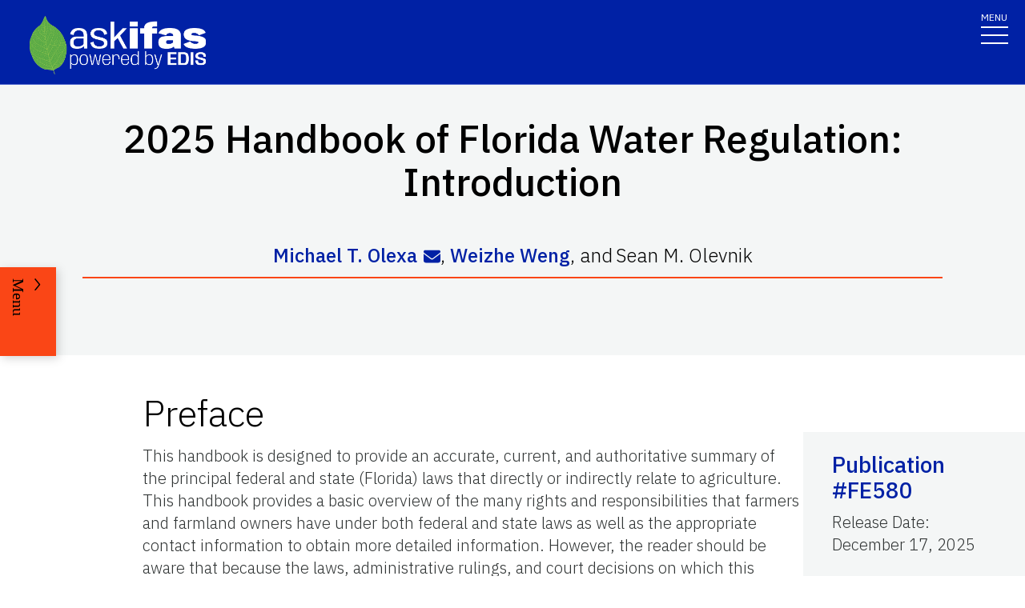

--- FILE ---
content_type: text/html; charset=utf-8
request_url: https://edis.ifas.ufl.edu/publication/FE580
body_size: 19580
content:
<!DOCTYPE html><html lang="en"><head prefix="dc: http://purl.org/dc/elements/1.1 dcterms: http://purl.org/dc/terms"><meta name="viewport" content="width=device-width"/><link rel="preload" as="image" imageSrcSet="/images/Ask_IFAS_Logo-white-2025/Ask_IFAS_Logo-white-2025-640.png 640w, /images/Ask_IFAS_Logo-white-2025/Ask_IFAS_Logo-white-2025-1080.png 1080w, /images/Ask_IFAS_Logo-white-2025/Ask_IFAS_Logo-white-2025-1650.png 1650w, /images/Ask_IFAS_Logo-white-2025/Ask_IFAS_Logo-white-2025-2048.png 2048w" imageSizes="100vw" fetchpriority="high"/><title>FE580/FE580: 2025 Handbook of Florida Water Regulation: Introduction</title><meta property="og:title" content="FE580/FE580: 2025 Handbook of Florida Water Regulation: Introduction"/><meta name="twitter:title" content="FE580/FE580: 2025 Handbook of Florida Water Regulation: Introduction"/><meta property="og:image" content="https://edis.ifas.ufl.edu/image/FE580\Du87b6n1xb\thumbnail/FE580-thumbnail-320.webp"/><meta property="og:type" content="website"/><meta property="og:image:type" content="image/webp"/><meta property="og:image:width" content="300"/><meta property="og:image:height" content="300"/><meta name="twitter:image" content="https://edis.ifas.ufl.edu/image/FE580\Du87b6n1xb\thumbnail/FE580-thumbnail-320.webp"/><meta name="twitter:image:alt" content="This handbook is designed to provide a summary of the principal federal and state (Florida) laws tha"/><meta name="description" content="This handbook is designed to provide a summary of the principal federal and state (Florida) laws that directly or indirectly relate to agriculture. Because these laws are subject to constant revision, portions of the handbook could become outdated at any time. The reader should use it as a means to determine areas in which to seek more information and as a brief directory of agencies that can help answer more specific questions."/><meta name="twitter:description" content="This handbook is designed to provide a summary of the principal federal and state (Florida) laws that directly or indirectly relate to agriculture. Because these laws are subject to constant revision, portions of the handbook could become outdated at any time. The reader should use it as a means to determine areas in which to seek more information and as a brief directory of agencies that can help answer more specific questions."/><meta property="og:url" content="https://edis.ifas.ufl.edu/publication/FE580"/><meta charSet="utf-8"/><meta name="IPN" content="FE580     "/><meta name="citicalIssue" content="2. Water Quality, Quantity, and Supply"/><meta name="language" content="en"/><meta name="documentType " content="Fact Sheet"/><meta name="thumbnail" content="https://edis.ifas.ufl.edu/FE580\Du87b6n1xb\thumbnail/FE580-thumbnail-320.webp"/><meta name="audience" content="Commercial"/><meta name="unit" content="Food and Resource Economics"/><meta property="dc:title" content="2025 Handbook of Florida Water Regulation: Introduction"/><meta property="dc:creator" content="Michael T. Olexa, Weizhe Weng, and Sean M. Olevnik"/><meta property="dc:publisher" content="Food and Resource Economics"/><meta property="dc:modified" content="12/17/2025"/><meta property="dc:type" content="Text"/><meta property="dcterms:format" content="text/html"/><meta property="dcterms:language" content="en"/><meta property="dcterms:date" content="12/16/2025"/><meta property="dcterms:rights" content="https://edis.ifas.ufl.edu/copyright"/><link rel="canonical" href="https://edis.ifas.ufl.edu/publication/FE580"/><script type="application/ld+json">{"@context":"https://schema.org","@type":"Article","headline":"2025 Handbook of Florida Water Regulation: Introduction","datePublished":"2025-12-17T00:00:00.000Z","author":[{"@type":"Person","name":null,"familyName":"Olexa","givenName":"Michael","url":"https://edis.ifas.ufl.edu/experts/olexa","image":"610386827037.jpg                                  "},{"@type":"Person","name":null,"url":"https://edis.ifas.ufl.edu/experts/wweng"},{"@type":"Person","familyName":"Olevnik","givenName":"Sean M.","name":"Sean M. Olevnik"}],"image":"https://edis.ifas.ufl.edu/FE580\\Du87b6n1xb\\thumbnail/FE580-thumbnail-320.webp"}</script><meta name="next-head-count" content="34"/><meta charSet="utf-8"/><meta http-equiv="X-UA-Compatible" content="IE=edge"/><meta http-equiv="X-UA-Compatible" content="10"/><meta http-equiv="X-UA-Compatible" content="9"/><meta name="description" content="University of Florida, Institute of Food and Agricultural Sciences Extension outreach is a partnership between state, federal, and county governments to provide scientific knowledge and expertise to the public. The University of Florida (UF), together with Florida A&amp;M University (FAMU), administers the Florida Cooperative Extension Service."/><meta property="og:site_name" content="Ask IFAS - Powered by EDIS"/><meta name="twitter:site" content="Ask IFAS - Powered by EDIS"/><meta name="twitter:creator" content="Ask IFAS - Powered by EDIS"/><link rel="shortcut icon" href="/favicon.ico"/><link rel="preload stylesheet" as="stylesheet" type="text/css" media="screen" href="/resources/css/style.css"/><link rel="preload" href="/_next/static/media/26d4368bf94c0ec4-s.p.woff2" as="font" type="font/woff2" crossorigin="anonymous" data-next-font="size-adjust"/><link rel="preload" href="/_next/static/css/98bc1e58953ca361.css" as="style"/><link rel="stylesheet" href="/_next/static/css/98bc1e58953ca361.css" data-n-g=""/><noscript data-n-css=""></noscript><script defer="" nomodule="" src="/_next/static/chunks/polyfills-42372ed130431b0a.js"></script><script src="/_next/static/chunks/webpack-2db4a22bf107895a.js" defer=""></script><script src="/_next/static/chunks/framework-945b357d4a851f4b.js" defer=""></script><script src="/_next/static/chunks/main-2e37243533054b20.js" defer=""></script><script src="/_next/static/chunks/pages/_app-ead650a7c10381e9.js" defer=""></script><script src="/_next/static/chunks/c16184b3-465188b299310568.js" defer=""></script><script src="/_next/static/chunks/75fc9c18-a8c9805be41684e2.js" defer=""></script><script src="/_next/static/chunks/8687-cc1f9134ae8791bd.js" defer=""></script><script src="/_next/static/chunks/8328-826b0c0957ae67bf.js" defer=""></script><script src="/_next/static/chunks/129-a4bc0a74ba55913f.js" defer=""></script><script src="/_next/static/chunks/2428-119c1ce96f387142.js" defer=""></script><script src="/_next/static/chunks/8692-b7535e26ce9066c3.js" defer=""></script><script src="/_next/static/chunks/8202-a5e2a7c697bd4dfb.js" defer=""></script><script src="/_next/static/chunks/2321-22ddbb301a79c081.js" defer=""></script><script src="/_next/static/chunks/5427-d727c8f881bf7444.js" defer=""></script><script src="/_next/static/chunks/23-7843da94d03e8186.js" defer=""></script><script src="/_next/static/chunks/868-16260652ea2663b5.js" defer=""></script><script src="/_next/static/chunks/pages/publication/%5Bdln%5D-b241b5a868cc3c53.js" defer=""></script><script src="/_next/static/_Rcr3JrtD9CgbdWTOBRpg/_buildManifest.js" defer=""></script><script src="/_next/static/_Rcr3JrtD9CgbdWTOBRpg/_ssgManifest.js" defer=""></script></head><body><div id="__next"><div aria-hidden="false" class="__variable_454955"><a href="#main" class="skip-to-main-content-link" tabindex="1">Skip to main content</a><header class="header header-wrapper position-sticky w-100 scrolling_up"><div class="container-fluid header-container"><div class="row justify-content-between header-row"><div class="col-sm-8 col-md-6 col-logo"><a style="border-bottom:0" href="/"><img alt="AskIFAS Powered by EDIS" title="AskIFAS Powered by EDIS" fetchpriority="high" width="0" height="0" decoding="async" data-nimg="1" style="color:transparent;width:220px;height:auto;background-size:cover;background-position:50% 50%;background-repeat:no-repeat;background-image:url(&quot;data:image/svg+xml;charset=utf-8,%3Csvg xmlns=&#x27;http://www.w3.org/2000/svg&#x27; %3E%3Cfilter id=&#x27;b&#x27; color-interpolation-filters=&#x27;sRGB&#x27;%3E%3CfeGaussianBlur stdDeviation=&#x27;20&#x27;/%3E%3CfeColorMatrix values=&#x27;1 0 0 0 0 0 1 0 0 0 0 0 1 0 0 0 0 0 100 -1&#x27; result=&#x27;s&#x27;/%3E%3CfeFlood x=&#x27;0&#x27; y=&#x27;0&#x27; width=&#x27;100%25&#x27; height=&#x27;100%25&#x27;/%3E%3CfeComposite operator=&#x27;out&#x27; in=&#x27;s&#x27;/%3E%3CfeComposite in2=&#x27;SourceGraphic&#x27;/%3E%3CfeGaussianBlur stdDeviation=&#x27;20&#x27;/%3E%3C/filter%3E%3Cimage width=&#x27;100%25&#x27; height=&#x27;100%25&#x27; x=&#x27;0&#x27; y=&#x27;0&#x27; preserveAspectRatio=&#x27;none&#x27; style=&#x27;filter: url(%23b);&#x27; href=&#x27;data:image/LaGRl324noXAxuWrbbogWrf+xtNH&#x27;/%3E%3C/svg%3E&quot;)" sizes="100vw" srcSet="/images/Ask_IFAS_Logo-white-2025/Ask_IFAS_Logo-white-2025-640.png 640w, /images/Ask_IFAS_Logo-white-2025/Ask_IFAS_Logo-white-2025-1080.png 1080w, /images/Ask_IFAS_Logo-white-2025/Ask_IFAS_Logo-white-2025-1650.png 1650w, /images/Ask_IFAS_Logo-white-2025/Ask_IFAS_Logo-white-2025-2048.png 2048w" src="/images/Ask_IFAS_Logo-white-2025/Ask_IFAS_Logo-white-2025-2048.png"/></a></div><div class="col-md-6 d-md-flex justify-content-end mb-md-0 mb-3 flex-column audience-nav-col"><div class="offsite-links d-flex justify-content-end"><a class="optional-offsite-link" href="https://sfyl.ifas.ufl.edu">IFAS Extension</a><a class="ufl-main-link" href="https://www.ufl.edu/">University of Florida</a></div><div class="audience-nav-links d-flex justify-content-end"><button class="navbar-search" type="button" data-bs-toggle="offcanvas" data-bs-target="#offcanvasTop" aria-controls="offcanvasTop" title="Toggle Search Form"><span class="visually-hidden">Search Link</span></button><div class="d-flex justify-content-end"><a href="/login" class="nav-link" title="Log out of EDIS Admin">Login</a></div></div></div></div></div><nav id="main-navbar" aria-label="Site Navigation" class="navbar main_navbar pt-0 pb-0 navbar-expand-xxl navbar"><div class="container-fluid"><div class="mobile-nav"><button aria-label="Toggle navigation" type="button" class="navbar-toggler"><span style="margin-bottom:10px;margin-top:-10px">MENU</span><span class="navbar-icon-wrapper"><span class="navbar-toggler-icon"></span></span></button></div><div class="collapse navbar-collapse collapse navbar-collapse"><div class="mobile-offsite-toggle-wrapper" style="justify-content:end;height:105px"><button aria-label="Toggle navigation" type="button" class="navbar-toggler"><span style="margin-bottom:10px;margin-top:-10px">MENU</span><span class="navbar-icon-wrapper"><span class="navbar-toggler-icon"></span></span></button></div><ul id="main-nav-ul" class="navbar-nav d-md-flex m-auto justify-content-evenly flex-wrap w-100 nav"><li class="nav-item nav-item"><a class="nav-link" href="/">Home</a></li><li class="nav-item nav-item"><a class="nav-link" href="/about">About</a></li><li class="nav-item nav-item"><a class="nav-link" href="/experts">Experts</a></li><li class="nav-item nav-item"><a class="nav-link" href="/topics">Topics</a></li><li class="nav-item nav-item"><a class="nav-link" href="/units">Units</a></li><li class="nav-item nav-item"><a class="nav-link" href="/collections">Collections</a></li><li class="nav-item nav-item"><a class="nav-link" href="/publications">Publications</a></li><div class="d-block d-md-none"><li class="nav-item nav-item"><a class="nav-link" href="/search">Search</a></li></div></ul></div></div></nav></header><div class="container"></div><div id="content"><main id="main"><section class="title-block w-100"><div class="container-fluid page-title-container"><div class="title-wrapper" style="overflow:visible"><h1 class="font-heading" style="overflow:visible;overflow-wrap:break-word;text-wrap:balance">2025 Handbook of Florida Water Regulation: Introduction</h1><p style="padding-top:0px;padding-bottom:10px"><span class="d-inline-flex"><a href="/experts/olexa" data-tooltip-id="expert-2672613-tooltip" title="View Michael T. Olexa&#x27;s Profile">Michael T. Olexa</a><a href="mailto:olexa@ufl.edu" class="ms-2" style="margin-top:2px" title="Email Michael T. Olexa"><svg aria-hidden="true" focusable="false" data-prefix="fas" data-icon="envelope" class="svg-inline--fa fa-envelope fa-sm " role="img" xmlns="http://www.w3.org/2000/svg" viewBox="0 0 512 512"><path fill="currentColor" d="M48 64C21.5 64 0 85.5 0 112c0 15.1 7.1 29.3 19.2 38.4L236.8 313.6c11.4 8.5 27 8.5 38.4 0L492.8 150.4c12.1-9.1 19.2-23.3 19.2-38.4c0-26.5-21.5-48-48-48H48zM0 176V384c0 35.3 28.7 64 64 64H448c35.3 0 64-28.7 64-64V176L294.4 339.2c-22.8 17.1-54 17.1-76.8 0L0 176z"></path></svg></a></span>, <span class="d-inline-flex"><a href="/experts/wweng" data-tooltip-id="expert-Exanvseo78-tooltip" title="View Weizhe Weng&#x27;s Profile">Weizhe Weng</a></span><span class="me-1">,<!-- --> <!-- -->and</span><span data-tooltip-id="author-60-tooltip">Sean M.<!-- --> <!-- -->Olevnik</span></p><hr/></div><div class="d-flex flex-wrap justify-content-center button-wrapper mt-4"></div></div></section><nav class="section-navigation" style="z-index:1" aria-label="Page Navigation"><div class="section-navigation-inner "><div class="section-menu"><ul class="" id="section-nav-ul"><li class="current-page position-relative" style="max-width:fit-content;min-width:-webkit-fill-available"><p>2025 Handbook of Florida Water Regulation: Introduction</p></li><li class="section-dropdown "><a class="section-dropdown-toggle" id="sectionDropdown1" data-bs-toggle="dropdown" role="button" aria-expanded="false">Download</a></li><li class="section-dropdown "><a class="section-dropdown-toggle" id="sectionDropdown1" data-bs-toggle="dropdown" role="button" aria-expanded="false" href="/publication/FE580#RELATED_PAGES">Related Pages</a></li></ul></div><a class="section-menu-btn section-navigation-toggler" type="button" tabindex="0"><span class="open-btn">Menu</span><span class="close-btn" style="display:none">Close</span></a></div></nav><section class="d-flex flex-column flex-lg-row card-right-rail-section align-items-top"><div style="width:277px"></div><div class="container px-4 px-lg-0" style="padding-top:40px"><div class="row align-items-start"><div class="col-12"><div id="publication-content"><div id="edis-content">
<article><header>
<!-- -->
<!-- -->
</header>
<section>
<h2 id="header-0">Preface</h2>
<p>This handbook is designed to provide an accurate, current, and authoritative summary of the principal federal and state (Florida) laws that directly or indirectly relate to agriculture. This handbook provides a basic overview of the many rights and responsibilities that farmers and farmland owners have under both federal and state laws as well as the appropriate contact information to obtain more detailed information. However, the reader should be aware that because the laws, administrative rulings, and court decisions on which this handbook is based are subject to constant revision, portions of this publication could become outdated at any time. Several details of the cited laws are also left out due to space limitations. This handbook is provided as an educational text for those interested in water use and water resource issues in Florida.</p>
<p>This handbook is distributed with the understanding that the authors are not engaged in rendering legal or other professional advice, and the information contained herein should not be regarded as a substitute for professional advice. This handbook is not all-inclusive in providing information to achieve compliance with the federal and state laws and regulations governing water protection. For these reasons, the use of these materials by any person constitutes an agreement to hold harmless the authors, the UF/IFAS Center for Agricultural and Natural Resource Law, and UF/IFAS Extension for any liability claims, damages, or expenses that may be incurred by any person as a result of reference to or reliance on the information contained in this handbook. Note: UF/IFAS is the acronym for University of Florida, Institute of Food and Agricultural Sciences.</p>
</section>
<h2 id="header-1">General Purpose</h2>
<p>This handbook is designed to act as a compass through the maze of statutes, regulations, and potential liabilities that identify the current mass of water protection law. Created for readers with no prior experience in law, it is designed as a necessary first step in recognizing which agricultural activities merit special attention because of their groundwater and surface water implications. It also provides an introduction to the crucial agencies and statutes that govern the realm of water protection.</p>
<p>The law in this area is evolving rapidly as concern for the environment increases. Because the sources and goals of the existing environmental statutes vary, the law as a whole has not developed with systematic precision. Current water regulation law presents a confusing array of overlapping, unclear, and sometimes contradictory mandates, and, consequently, can be a formidable barrier to both lawyers and laypersons struggling to determine their exact rights and responsibilities. Perseverance is necessary because penalties or liabilities in some instances are quite substantial.</p>
<p>This work is not a comprehensive study and therefore should not be regarded as the final word on any of the topics discussed. Rather, the reader should view this publication as a means to determine the areas in which to seek more information and as a brief directory of agencies that can help answer more specific questions. Federal and state agencies are unquestionably the best sources for specific questions because they are in close touch with both the formal and practical considerations of the areas they regulate. For addresses and/or telephone numbers of the agencies and divisions, see <a href="https://edis.ifas.ufl.edu/FE616" target="_blank">FE616</a>, Contact Agencies. These agencies can provide more information on the topic, answer specific questions, and often supply free literature.</p>
<p>This handbook&#x27;s effectiveness can only be enhanced by the submission of ideas and suggestions about the scope and quality of its coverage. Comments regarding any areas that may have been omitted but deserve inclusion would be particularly valued. Reader feedback is a necessary ingredient to complete any successful future editions. With this in mind, please send any comments or suggestions to the following address:</p>
<blockquote>Michael T. Olexa, Ph.D., J.D.</blockquote>
<blockquote>UF/IFAS Center for Agricultural and Natural Resource Law</blockquote>
<blockquote>Post Office Box 110240</blockquote>
<blockquote>Gainesville, FL 32611-0240</blockquote>
<section>
<h2 id="header-2">Acknowledgments</h2>
<p>The authors are indebted to the personnel of both state and federal agencies who provided their time and advice in the preparation of this handbook. We acknowledge Diana Hagan and Susan Gildersleeve at the University of Florida for their assistance in editing this handbook. We also acknowledge funding received for updating this publication from the James S. and Dorothy F. Wershow, and the O.R. and Shirley Minton UF/IFAS Center for Agricultural and Natural Resource Law Endowments.</p>
</section>
</article>
</div></div></div></div></div><div class="card-rail-wrapper px-4 px-lg-0" style="padding-top:96px;word-wrap:break-word;position:relative;margin-top:unset"></div></section></main><aside aria-label="Related Pages"><section class="faculty-listing-carousel-wrapper" id="RELATED_PAGES"><h2 class="text-center text-white">Related Pages</h2><div class="slider-container"><div class="faculty-listing-carousel d-none d-xl-flex justify-content-between" style="mix-blend-mode:hard-light"><div class="faculty-listing-item d-flex justify-content-center flex-column align-items-center" tabindex="-1" data-slick-index="15" aria-hidden="true"><a class="faculty-listing-img" tabindex="-1" aria-label="Food and Resource Economics" href="/units/FRE"><img alt="Food and Resource Economics" src="https://edis.ifas.ufl.edu/images/groups/unit-card-img-thumbnail.webp" height="200" width="200" style="background-color:#f0f0f0" loading="lazy"/></a><div class="faculty-listing-bio" style="margin-top:15px"><p style="margin-bottom:5px"><strong>Food and Resource Economics</strong></p><p style="margin-bottom:5px"></p></div></div><div tabindex="-1" data-slick-index="15" aria-hidden="true" class="faculty-listing-item d-flex justify-content-center flex-column align-items-center"><a class="faculty-listing-img" tabindex="-1" aria-label="Handbook of Florida Water Regulation" href="/collections/series_handbook_of_florida_water_regulation"><img alt="Handbook of Florida Water Regulation" src="https://edis.ifas.ufl.edu/images/groups/collection-card-img-thumbnail.webp" height="200" width="200" style="background-color:#f0f0f0" loading="lazy"/></a><div class="faculty-listing-bio" style="margin-top:15px"><p style="margin-bottom:5px"><strong>Handbook of Florida Water Regulation</strong></p><p style="margin-bottom:5px">44<!-- --> Publication(s)</p></div></div><div tabindex="-1" data-slick-index="15" aria-hidden="true" class="faculty-listing-item d-flex justify-content-center flex-column align-items-center"><a class="faculty-listing-img" tabindex="-1" aria-label="Michael T. Olexa" href="/experts/olexa"><img alt="thumbnail for publication: Michael T. Olexa" loading="lazy" width="200" height="200" decoding="async" data-nimg="1" style="color:transparent;width:200px;height:200px" srcSet="https://directory.ifas.ufl.edu/empphoto/sq/610386827037.jpg 1x, https://directory.ifas.ufl.edu/empphoto/sq/610386827037.jpg 2x" src="https://directory.ifas.ufl.edu/empphoto/sq/610386827037.jpg"/></a><div class="faculty-listing-bio" style="margin-top:15px"><p style="margin-bottom:5px"><strong>Michael T. Olexa</strong></p><p style="margin-bottom:5px">Specialist</p><p style="margin-bottom:5px">University of Florida</p></div></div><div tabindex="-1" data-slick-index="15" aria-hidden="true" class="faculty-listing-item d-flex justify-content-center flex-column align-items-center"><a class="faculty-listing-img" tabindex="-1" aria-label="Weizhe Weng" href="/experts/wweng"><img alt="thumbnail for publication: Weizhe Weng" loading="lazy" width="200" height="200" decoding="async" data-nimg="1" style="color:transparent;width:200px;height:200px" srcSet="https://edis.ifas.ufl.edu/images/profile-default/profile-default-320.webp 1x, https://edis.ifas.ufl.edu/images/profile-default/profile-default-320.webp 2x" src="https://edis.ifas.ufl.edu/images/profile-default/profile-default-320.webp"/></a><div class="faculty-listing-bio" style="margin-top:15px"><p style="margin-bottom:5px"><strong>Weizhe Weng</strong></p><p style="margin-bottom:5px">Specialist</p><p style="margin-bottom:5px">University of Florida</p></div></div></div><div class="d-block d-xl-none"><div class="swiper-parent-container"><button class="swiper-custom-prev related-pages-prev"><span aria-hidden="true"><svg xmlns="http://www.w3.org/2000/svg" width="40.218" height="113.232"><path fill="#D8D8D6" d="M32.883 0h7.15L7.144 56.361l33.073 56.871h-7.15L-.001 56.457Z" data-name="Path 9473"></path></svg></span><span class="visually-hidden">Previous</span></button><div class="swiper"><div class="swiper-wrapper"><div class="swiper-slide"><div class="faculty-listing-item d-flex justify-content-center flex-column align-items-center" tabindex="-1" data-slick-index="15" aria-hidden="true"><a class="faculty-listing-img" tabindex="-1" aria-label="Food and Resource Economics" href="/units/FRE"><img alt="Food and Resource Economics" src="https://edis.ifas.ufl.edu/images/groups/unit-card-img-thumbnail.webp" height="200" width="200" style="background-color:#f0f0f0" loading="lazy"/></a><div class="faculty-listing-bio" style="margin-top:15px"><p style="margin-bottom:5px"><strong>Food and Resource Economics</strong></p><p style="margin-bottom:5px"></p></div></div></div><div class="swiper-slide"><div tabindex="-1" data-slick-index="15" aria-hidden="true" class="faculty-listing-item d-flex justify-content-center flex-column align-items-center"><a class="faculty-listing-img" tabindex="-1" aria-label="Handbook of Florida Water Regulation" href="/collections/series_handbook_of_florida_water_regulation"><img alt="Handbook of Florida Water Regulation" src="https://edis.ifas.ufl.edu/images/groups/collection-card-img-thumbnail.webp" height="200" width="200" style="background-color:#f0f0f0" loading="lazy"/></a><div class="faculty-listing-bio" style="margin-top:15px"><p style="margin-bottom:5px"><strong>Handbook of Florida Water Regulation</strong></p><p style="margin-bottom:5px">44<!-- --> Publication(s)</p></div></div></div><div class="swiper-slide"><div tabindex="-1" data-slick-index="15" aria-hidden="true" class="faculty-listing-item d-flex justify-content-center flex-column align-items-center"><a class="faculty-listing-img" tabindex="-1" aria-label="Michael T. Olexa" href="/experts/olexa"><img alt="thumbnail for publication: Michael T. Olexa" loading="lazy" width="200" height="200" decoding="async" data-nimg="1" style="color:transparent;width:200px;height:200px" srcSet="https://directory.ifas.ufl.edu/empphoto/sq/610386827037.jpg 1x, https://directory.ifas.ufl.edu/empphoto/sq/610386827037.jpg 2x" src="https://directory.ifas.ufl.edu/empphoto/sq/610386827037.jpg"/></a><div class="faculty-listing-bio" style="margin-top:15px"><p style="margin-bottom:5px"><strong>Michael T. Olexa</strong></p><p style="margin-bottom:5px">Specialist</p><p style="margin-bottom:5px">University of Florida</p></div></div></div><div class="swiper-slide"><div tabindex="-1" data-slick-index="15" aria-hidden="true" class="faculty-listing-item d-flex justify-content-center flex-column align-items-center"><a class="faculty-listing-img" tabindex="-1" aria-label="Weizhe Weng" href="/experts/wweng"><img alt="thumbnail for publication: Weizhe Weng" loading="lazy" width="200" height="200" decoding="async" data-nimg="1" style="color:transparent;width:200px;height:200px" srcSet="https://edis.ifas.ufl.edu/images/profile-default/profile-default-320.webp 1x, https://edis.ifas.ufl.edu/images/profile-default/profile-default-320.webp 2x" src="https://edis.ifas.ufl.edu/images/profile-default/profile-default-320.webp"/></a><div class="faculty-listing-bio" style="margin-top:15px"><p style="margin-bottom:5px"><strong>Weizhe Weng</strong></p><p style="margin-bottom:5px">Specialist</p><p style="margin-bottom:5px">University of Florida</p></div></div></div></div><div class="swiper-pagination"></div></div><button class="swiper-custom-next related-pages-next"><span aria-hidden="true"><svg xmlns="http://www.w3.org/2000/svg" width="40.218" height="113.232" data-name="Group 10015"><path fill="#D8D8D6" d="M7.334 0H.184l32.889 56.361L0 113.232h7.15l33.068-56.775Z" data-name="Path 9473"></path></svg></span><span class="visually-hidden">Next</span></button></div></div></div></section></aside></div><div class="offcanvas offcanvas-top off-canvas-search hide" tabindex="-1" id="offcanvasTop" aria-labelledby="siteSearch" data-bs-scroll="true" data-bs-backdrop="false" aria-modal="true" role="dialog" style="visibility:hidden"><div class="offcanvas-header"><button type="button" class="btn-close" data-bs-dismiss="offcanvas" aria-label="Close" tabindex="3"></button></div><div class="offcanvas-body" id="siteSearch"><form class="d-flex" id="search" method="get" action="/search"><input class="form-control" type="search" name="q" placeholder="How can we help you?" tabindex="1" autofocus="" aria-label="Search"/><input class="btn search-submit" type="submit" style="font-size:0;line-height:0" value="search"/></form></div></div><div class="footer-wrapper position-relative"><div id="footerTopBorder" style="width:1%"></div><footer class="footer  m-0 footer-title pb-4 text-lg-start text-white" style="background-color:#45526e"><div id="footer" class="container-fluid p-4 pb-0"><section class="footer-section"><div class="row"><div class="col-12 col-md-6 footer-col-logo pb-5"><a class="navbar-brand" href="http://www.ufl.edu/"><span><img alt="UF" loading="lazy" width="400" height="76" decoding="async" data-nimg="1" style="color:transparent" src="/images/Florida_logo.svg"/></span><span class="visually-hidden">School Logo Link</span></a></div><div class="col-12 col-md-5 footer-col-social"><a target="_blank" class="facebook-icon" rel="noreferrer" href="https://www.facebook.com/UFIFASNews"><svg xmlns="http://www.w3.org/2000/svg" viewBox="0 0 320 512" class="ufl-brands ufl-facebook"><path fill="currentColor" d="M279.14 288l14.22-92.66h-88.91v-60.13c0-25.35 12.42-50.06 52.24-50.06h40.42V6.26S260.43 0 225.36 0c-73.22 0-121.08 44.38-121.08 124.72v70.62H22.89V288h81.39v224h100.17V288z"></path></svg><span class="visually-hidden">Facebook Icon</span></a><a target="_blank" class="twitter-icon" rel="noreferrer" href="https://twitter.com/UF_IFAS"><svg viewBox="0 0 1200 1227" fill="none" xmlns="http://www.w3.org/2000/svg" class="ufl-brands ufl-twitter"><path d="M714.163 519.284L1160.89 0H1055.03L667.137 450.887L357.328 0H0L468.492 681.821L0 1226.37H105.866L515.491 750.218L842.672 1226.37H1200L714.137 519.284H714.163ZM569.165 687.828L521.697 619.934L144.011 79.6944H306.615L611.412 515.685L658.88 583.579L1055.08 1150.3H892.476L569.165 687.854V687.828Z" fill="currentColor"></path></svg><span class="visually-hidden">Twitter Icon</span></a><a target="_blank" class="instagram-icon" rel="noreferrer" href="https://www.instagram.com/ufifas_solutions/"><svg xmlns="http://www.w3.org/2000/svg" viewBox="0 0 448 512" class="ufl-brands ufl-instagram"><path fill="currentColor" d="M224.1 141c-63.6 0-114.9 51.3-114.9 114.9s51.3 114.9 114.9 114.9S339 319.5 339 255.9 287.7 141 224.1 141zm0 189.6c-41.1 0-74.7-33.5-74.7-74.7s33.5-74.7 74.7-74.7 74.7 33.5 74.7 74.7-33.6 74.7-74.7 74.7zm146.4-194.3c0 14.9-12 26.8-26.8 26.8-14.9 0-26.8-12-26.8-26.8s12-26.8 26.8-26.8 26.8 12 26.8 26.8zm76.1 27.2c-1.7-35.9-9.9-67.7-36.2-93.9-26.2-26.2-58-34.4-93.9-36.2-37-2.1-147.9-2.1-184.9 0-35.8 1.7-67.6 9.9-93.9 36.1s-34.4 58-36.2 93.9c-2.1 37-2.1 147.9 0 184.9 1.7 35.9 9.9 67.7 36.2 93.9s58 34.4 93.9 36.2c37 2.1 147.9 2.1 184.9 0 35.9-1.7 67.7-9.9 93.9-36.2 26.2-26.2 34.4-58 36.2-93.9 2.1-37 2.1-147.8 0-184.8zM398.8 388c-7.8 19.6-22.9 34.7-42.6 42.6-29.5 11.7-99.5 9-132.1 9s-102.7 2.6-132.1-9c-19.6-7.8-34.7-22.9-42.6-42.6-11.7-29.5-9-99.5-9-132.1s-2.6-102.7 9-132.1c7.8-19.6 22.9-34.7 42.6-42.6 29.5-11.7 99.5-9 132.1-9s102.7-2.6 132.1 9c19.6 7.8 34.7 22.9 42.6 42.6 11.7 29.5 9 99.5 9 132.1s2.7 102.7-9 132.1z"></path></svg><span class="visually-hidden">Instagram Icon</span></a><a target="_blank" class="youtube-icon" rel="noreferrer" href="https://www.youtube.com/c/IFASVideo"><svg xmlns="http://www.w3.org/2000/svg" viewBox="0 0 576 512" class="ufl-brands ufl-youtube"><path fill="currentColor" d="M549.655 124.083c-6.281-23.65-24.787-42.276-48.284-48.597C458.781 64 288 64 288 64S117.22 64 74.629 75.486c-23.497 6.322-42.003 24.947-48.284 48.597-11.412 42.867-11.412 132.305-11.412 132.305s0 89.438 11.412 132.305c6.281 23.65 24.787 41.5 48.284 47.821C117.22 448 288 448 288 448s170.78 0 213.371-11.486c23.497-6.321 42.003-24.171 48.284-47.821 11.412-42.867 11.412-132.305 11.412-132.305s0-89.438-11.412-132.305zm-317.51 213.508V175.185l142.739 81.205-142.739 81.201z"></path></svg><span class="visually-hidden">Youtube Icon</span></a></div></div><div class="row"><div class="col-sm-6 col-md-6 col-lg-3 col-xl-3 mx-auto my-4 footer-address-col"><h2 class="mb-4 footer-title pb-4">Contact IFAS Communications</h2><p>P.O. Box 110810<br/>Gainesville, FL 32611<br/>edishelp@ifas.ufl.edu<br/><br/><a style="text-decoration:underline" href="mailto:Appteam@ifas.ufl.edu?subject=EDIS Website Feedback">Site Feedback</a><br/> <a style="text-decoration:underline" href="tel:3523921761">(352) 392-1761</a></p></div><div class="col-sm-6 col-md-6 col-lg-2 col-xl-2 mx-auto my-4 footer-col"><h2 class="mb-4 footer-title pb-4"> Information </h2><ul><li><a href="https://blogs.ifas.ufl.edu/edis/">EDIS Blog</a></li><li><a title="UF/IFAS Bookstore" href="https://ifasbooks.ifas.ufl.edu/">Bookstore</a></li><li><a title="Accessibility" href="/accessibility">Accessibility</a></li><li><a title="Copyright" href="/copyright">Copyright</a></li></ul></div><div class="col-sm-6 col-md-6 col-lg-2 col-xl-2 mx-auto my-4 footer-col"><h2 class="mb-4 footer-title pb-4"> <!-- -->Land Grant Mission<!-- --> </h2><ul><li><a title="UF/IFAS Locations" href="http://ifas.ufl.edu/maps/">UF/IFAS Locations</a></li><li><a title="UF/IFAS" href="http://ifas.ufl.edu/">UF/IFAS</a></li><li><a title="College of Agricultural and Life Sciences" href="http://cals.ufl.edu/">UF/IFAS CALS</a></li><li><a title="UF/IFAS Research" href="http://research.ifas.ufl.edu">Research</a></li><li><a title="UF/IFAS Extension - Solutions for Your Life" href="http://sfyl.ifas.ufl.edu">Extension</a></li></ul></div><div class="col-sm-6 col-md-6 col-lg-2 col-xl-2 mx-auto my-4 footer-col"><h2 class="mb-4 footer-title pb-4"> For Authors </h2><ul><li><a title="Author Resources" href="https://ics.ifas.ufl.edu/our-services/publication-editing-edis/">Information for Authors</a></li><li><a target="_blank" rel="noopener noreferrer" title="EDIS Submissions" href="https://journals.flvc.org/edis/login?source=%2Fedis">EDIS Submissions</a></li><li><a target="_blank" rel="noopener noreferrer" title="ICS Editorial Services" href="https://ics.ifas.ufl.edu/our-services/publication-editing-edis/">ICS Editorial Services</a></li><li><a target="_blank" rel="noopener noreferrer" title="UF/IFAS Extension Administration: About EDIS" href="https://extadmin.ifas.ufl.edu/communications/edis/ ">About EDIS Extension Publications</a></li></ul></div></div></section><section class="copyright-section"><div class="row"><div class="col-12 copyright-col"><div class="copyright-links"><a class="text-white" href="https://www.ufl.edu/">© 2024 University of Florida</a></div><div class="copyright-links"><a class="text-white" style="border-right:none;margin-right:0;padding-right:0" href="/sitemap.xml">Sitemap</a><a class="text-white" href="/pdf-list">*</a></div><div class="copyright-links"><a class="text-white" rel="noopener noreferrer external" target="_blank" href="https://disability.ufl.edu/">Disability Services</a></div><div class="copyright-links"><a class="text-white" rel="noopener noreferrer external" target="_blank" href="http://privacy.ufl.edu/privacystatement.html">Privacy Policy</a></div><div class="copyright-links"><a class="text-white" rel="noopener noreferrer external" target="_blank" href="http://www.google.com/policies/privacy/">Analytics</a></div><div class="copyright-links"><a class="text-white" rel="noopener noreferrer external" target="_blank" href="https://policy.ufl.edu/policy/online-internet-privacy-statement/">SSN Privacy</a></div></div></div></section></div></footer></div></div></div><script id="__NEXT_DATA__" type="application/json">{"props":{"pageProps":{"details":{"oid":"Du87b6n1xb","dln":"FE580","ipn":"FE580     ","ojsId":128410,"version":"3.5.0","docContent":"\u003cdiv id=\"edis-content\"\u003e\n\u003carticle\u003e\u003cheader\u003e\n\u003ch1\u003e2025 Handbook of Florida Water Regulation: Introduction\u003c/h1\u003e\n\u003cdiv id=\"edis-author\"\u003eMichael T. Olexa, Weizhe Weng, and Sean M. Olevnik\u003c/div\u003e\n\u003c/header\u003e\n\u003csection\u003e\n\u003ch2\u003ePreface\u003c/h2\u003e\n\u003cp\u003eThis handbook is designed to provide an accurate, current, and authoritative summary of the principal federal and state (Florida) laws that directly or indirectly relate to agriculture. This handbook provides a basic overview of the many rights and responsibilities that farmers and farmland owners have under both federal and state laws as well as the appropriate contact information to obtain more detailed information. However, the reader should be aware that because the laws, administrative rulings, and court decisions on which this handbook is based are subject to constant revision, portions of this publication could become outdated at any time. Several details of the cited laws are also left out due to space limitations. This handbook is provided as an educational text for those interested in water use and water resource issues in Florida.\u003c/p\u003e\n\u003cp\u003eThis handbook is distributed with the understanding that the authors are not engaged in rendering legal or other professional advice, and the information contained herein should not be regarded as a substitute for professional advice. This handbook is not all-inclusive in providing information to achieve compliance with the federal and state laws and regulations governing water protection. For these reasons, the use of these materials by any person constitutes an agreement to hold harmless the authors, the UF/IFAS Center for Agricultural and Natural Resource Law, and UF/IFAS Extension for any liability claims, damages, or expenses that may be incurred by any person as a result of reference to or reliance on the information contained in this handbook. Note: UF/IFAS is the acronym for University of Florida, Institute of Food and Agricultural Sciences.\u003c/p\u003e\n\u003c/section\u003e\n\u003ch2\u003eGeneral Purpose\u003c/h2\u003e\n\u003cp\u003eThis handbook is designed to act as a compass through the maze of statutes, regulations, and potential liabilities that identify the current mass of water protection law. Created for readers with no prior experience in law, it is designed as a necessary first step in recognizing which agricultural activities merit special attention because of their groundwater and surface water implications. It also provides an introduction to the crucial agencies and statutes that govern the realm of water protection.\u003c/p\u003e\n\u003cp\u003eThe law in this area is evolving rapidly as concern for the environment increases. Because the sources and goals of the existing environmental statutes vary, the law as a whole has not developed with systematic precision. Current water regulation law presents a confusing array of overlapping, unclear, and sometimes contradictory mandates, and, consequently, can be a formidable barrier to both lawyers and laypersons struggling to determine their exact rights and responsibilities. Perseverance is necessary because penalties or liabilities in some instances are quite substantial.\u003c/p\u003e\n\u003cp\u003eThis work is not a comprehensive study and therefore should not be regarded as the final word on any of the topics discussed. Rather, the reader should view this publication as a means to determine the areas in which to seek more information and as a brief directory of agencies that can help answer more specific questions. Federal and state agencies are unquestionably the best sources for specific questions because they are in close touch with both the formal and practical considerations of the areas they regulate. For addresses and/or telephone numbers of the agencies and divisions, see \u003ca href=\"https://edis.ifas.ufl.edu/FE616\" target=\"_blank\"\u003eFE616\u003c/a\u003e, Contact Agencies. These agencies can provide more information on the topic, answer specific questions, and often supply free literature.\u003c/p\u003e\n\u003cp\u003eThis handbook's effectiveness can only be enhanced by the submission of ideas and suggestions about the scope and quality of its coverage. Comments regarding any areas that may have been omitted but deserve inclusion would be particularly valued. Reader feedback is a necessary ingredient to complete any successful future editions. With this in mind, please send any comments or suggestions to the following address:\u003c/p\u003e\n\u003cblockquote\u003eMichael T. Olexa, Ph.D., J.D.\u003c/blockquote\u003e\n\u003cblockquote\u003eUF/IFAS Center for Agricultural and Natural Resource Law\u003c/blockquote\u003e\n\u003cblockquote\u003ePost Office Box 110240\u003c/blockquote\u003e\n\u003cblockquote\u003eGainesville, FL 32611-0240\u003c/blockquote\u003e\n\u003csection\u003e\n\u003ch2\u003eAcknowledgments\u003c/h2\u003e\n\u003cp\u003eThe authors are indebted to the personnel of both state and federal agencies who provided their time and advice in the preparation of this handbook. We acknowledge Diana Hagan and Susan Gildersleeve at the University of Florida for their assistance in editing this handbook. We also acknowledge funding received for updating this publication from the James S. and Dorothy F. Wershow, and the O.R. and Shirley Minton UF/IFAS Center for Agricultural and Natural Resource Law Endowments.\u003c/p\u003e\n\u003c/section\u003e\n\u003c/article\u003e\n\u003c/div\u003e","authorByline":"Michael T. Olexa, Weizhe Weng, and Sean M. Olevnik","title":"2025 Handbook of Florida Water Regulation: Introduction","department":"Food and Resource Economics","peerReviewed":false,"abstract":"This handbook is designed to provide a summary of the principal federal and state (Florida) laws that directly or indirectly relate to agriculture. Because these laws are subject to constant revision, portions of the handbook could become outdated at any time. The reader should use it as a means to determine areas in which to seek more information and as a brief directory of agencies that can help answer more specific questions.","centerId":20,"documentTypeId":1,"doi":"doi.org/10.32473/edis-fe580-2021","status":"Released","LAST_UPDATE":"2025-12-17T19:13:02.600Z","publishedAt":"2025-12-17T00:00:00.000Z","revisedAt":null,"modifiedAt":"2025-12-17T19:13:02.600Z","isPriority":true,"language":"en","programAreaCode":"I2","criticalIssueId":2,"adaStatus":null,"thumbnail":"Dd9yqll5ly","useComputedByLine":null,"footers":[{"id":85197,"documentOid":"Du87b6n1xb","name":"historyBlurb","value":"\u003cp\u003eThis document is FE580, one of a series of the Department of Food and Resource Economics, UF/IFAS Extension. Original publication date October 1998. Revised June 2017, April 2021, and November 2025. Visit the Ask IFAS website at \u003ca href=\"https://ask.ifas.ufl.edu/\"\u003ehttps://ask.ifas.ufl.edu\u003c/a\u003e for the currently supported version of this publication.\u003c/p\u003e","createdAt":"2025-12-17T15:04:17.443Z","modifiedAt":"2025-12-17T19:13:02.600Z"}],"disclaimers":[],"audiences":[{"dln":"FE580","audienceId":3,"audience":{"id":3,"description":"Commercial","icon":"Agriculture.png"}}],"contacts":[{"dln":"FE580","contactEppn":"olexa@ufl.edu","isLead":null,"user":{"eppn":"olexa@ufl.edu","commonName":null,"ojsKey":null,"lastDownload":null,"asanaGid":null,"directoryInfo":{"UFID":"86033770","FName":"Michael","LName":"Olexa","MI":"T","Email":"olexa@ufl.edu","UnitName":"Food and Resource Economics","PrefName":"Mike","UnitCode":"06 ","Photo":"610386827037.jpg                                  "}}}],"experts":[{"expertOid":"2672613","dln":"FE580","role":null,"sortOrder":1,"expert":{"oid":"2672613","name":null,"description":null,"bio":"\u003cp\u003eprofessor, UF/IFAS Department of Food and Resource Economics, and director, UF/IFAS Center for Agricultural and Natural Resource Law, and member, Florida Bar, Gainesville, FL\u003c/p\u003e","affiliation":"University of Florida","profileUrl":null,"email":"olexa@ufl.edu","userEppn":"olexa@ufl.edu","headerImg":null,"typeId":3,"orcidId":null,"ojsUserName":"olexa","status":"active","createdAt":null,"firstName":"Michael","lastName":"Olexa","middleInitial":"T","bios":[{"expertOid":"2672613","language":"en","bio":"\u003cp\u003eprofessor, UF/IFAS Department of Food and Resource Economics, and director, UF/IFAS Center for Agricultural and Natural Resource Law, and member, Florida Bar, Gainesville, FL\u003c/p\u003e"}],"type":{"id":3,"description":"Specialist","ufAffiliated":true},"urls":[{"url":"olexa","expertOid":"2672613","isPrimary":true}],"qualifiers":[{"expertOid":"2672613","expertTypeQualifierId":1,"qualifier":{"id":1,"description":"current","ufAffiliated":true}}],"user":{"eppn":"olexa@ufl.edu","commonName":null,"ojsKey":null,"lastDownload":null,"asanaGid":null,"directoryInfo":{"UFID":"86033770","FName":"Michael","LName":"Olexa","MI":"T","Email":"olexa@ufl.edu","UnitName":"Food and Resource Economics","PrefName":"Mike","UnitCode":"06 ","Photo":"610386827037.jpg                                  "}},"profiles":[{"id":4263,"expertOid":"2672613","label":"FRED Profile","profileUrl":"https://fred.ifas.ufl.edu/about/directory/michael-olexa/"}]}},{"expertOid":"Exanvseo78","dln":"FE580","role":"","sortOrder":2,"expert":{"oid":"Exanvseo78","name":null,"description":null,"bio":"\u003cp\u003eassistant professor, environmental and natural resource economics, UF/IFAS Department of Food and Resource Economics, Gainesville, FL\u003c/p\u003e","affiliation":"University of Florida","profileUrl":null,"email":"wweng@ufl.edu","userEppn":"wweng@ufl.edu","headerImg":null,"typeId":3,"orcidId":"0000-0001-8821-4406","ojsUserName":"wweng","status":"active","createdAt":null,"firstName":"Weizhe","lastName":"Weng","middleInitial":"","bios":[{"expertOid":"Exanvseo78","language":"en","bio":"\u003cp\u003eassistant professor, environmental and natural resource economics, UF/IFAS Department of Food and Resource Economics, Gainesville, FL\u003c/p\u003e"}],"type":{"id":3,"description":"Specialist","ufAffiliated":true},"urls":[{"url":"wweng","expertOid":"Exanvseo78","isPrimary":true}],"qualifiers":[{"expertOid":"Exanvseo78","expertTypeQualifierId":1,"qualifier":{"id":1,"description":"current","ufAffiliated":true}}],"user":{"eppn":"wweng@ufl.edu","commonName":"Weizhe Weng","ojsKey":null,"lastDownload":null,"asanaGid":null,"directoryInfo":null},"profiles":[{"id":4262,"expertOid":"Exanvseo78","label":"FRE profile","profileUrl":"https://fred.ifas.ufl.edu/about/directory/weizhe-weng/"}]}}],"collections":[{"collectionId":285,"dln":"FE580","numberingLabel":null,"sortOrder":2,"collection":{"id":285,"description":"\u003cp\u003eThis handbook is designed to provide an accurate, current, and authoritative summary of the principal federal and state (Florida) laws that directly or indirectly relate to agriculture. This handbook provides a basic overview of the many rights and responsibilities that farmers and farmland owners have under both federal and state laws as well as the appropriate contact information to obtain more detailed information. However, the reader should be aware that because the laws, administrative rulings, and court decisions on which this handbook is based are subject to constant revision, portions of this publication could become outdated at any time. Several details of cited laws are also left out due to space limitations. This handbook is provided as an educational text for those interested in water use and water resource issues in Florida.\u003c/p\u003e\n\u003cp\u003eThis handbook is distributed with the understanding that the authors are not engaged in rendering legal or other professional advice, and the information contained herein should not be regarded as a substitute for professional advice. This handbook is not all inclusive in providing information to achieve compliance with the federal and state laws and regulations governing water protection. For these reasons, the use of these materials by any person constitutes an agreement to hold harmless the authors, the UF/IFAS Center for Agricultural and Natural Resource Law, and UF/IFAS Extension for any liability claims, damages, or expenses that may be incurred by any person as a result of reference to or reliance on the information contained in this handbook. Note: UF/IFAS is the acronym for University of Florida, Institute of Food and Agricultural Sciences.\u003c/p\u003e","headerImg":"NR_Kayak1650","legacyOid":"6958939","imagePath":null,"language":"en_US","ipn":null,"collectionTypeId":1,"displayType":"link","isCompact":true,"showNewRevised":null,"thumbnail":null,"names":[{"id":1169,"collectionId":285,"name":"Handbook of Florida Water Regulation","isDisplayName":true,"isBrandingName":true}],"urls":[{"url":"series_handbook_of_florida_water_regulation","collectionId":285,"isPrimary":true}],"links":[],"publications":[{"collectionId":285,"dln":"FE1017","numberingLabel":null,"sortOrder":40},{"collectionId":285,"dln":"FE1018","numberingLabel":null,"sortOrder":41},{"collectionId":285,"dln":"FE1019","numberingLabel":null,"sortOrder":42},{"collectionId":285,"dln":"FE1043","numberingLabel":"","sortOrder":43},{"collectionId":285,"dln":"FE1046","numberingLabel":null,"sortOrder":null},{"collectionId":285,"dln":"FE579","numberingLabel":null,"sortOrder":1},{"collectionId":285,"dln":"FE580","numberingLabel":null,"sortOrder":2},{"collectionId":285,"dln":"FE581","numberingLabel":null,"sortOrder":3},{"collectionId":285,"dln":"FE582","numberingLabel":null,"sortOrder":4},{"collectionId":285,"dln":"FE583","numberingLabel":null,"sortOrder":5},{"collectionId":285,"dln":"FE584","numberingLabel":null,"sortOrder":6},{"collectionId":285,"dln":"FE585","numberingLabel":null,"sortOrder":7},{"collectionId":285,"dln":"FE586","numberingLabel":null,"sortOrder":8},{"collectionId":285,"dln":"FE587","numberingLabel":null,"sortOrder":9},{"collectionId":285,"dln":"FE588","numberingLabel":null,"sortOrder":10},{"collectionId":285,"dln":"FE589","numberingLabel":null,"sortOrder":11},{"collectionId":285,"dln":"FE590","numberingLabel":null,"sortOrder":12},{"collectionId":285,"dln":"FE591","numberingLabel":null,"sortOrder":13},{"collectionId":285,"dln":"FE592","numberingLabel":null,"sortOrder":14},{"collectionId":285,"dln":"FE593","numberingLabel":null,"sortOrder":15},{"collectionId":285,"dln":"FE594","numberingLabel":null,"sortOrder":16},{"collectionId":285,"dln":"FE595","numberingLabel":null,"sortOrder":17},{"collectionId":285,"dln":"FE596","numberingLabel":null,"sortOrder":18},{"collectionId":285,"dln":"FE597","numberingLabel":null,"sortOrder":19},{"collectionId":285,"dln":"FE598","numberingLabel":null,"sortOrder":20},{"collectionId":285,"dln":"FE599","numberingLabel":null,"sortOrder":21},{"collectionId":285,"dln":"FE600","numberingLabel":null,"sortOrder":22},{"collectionId":285,"dln":"FE601","numberingLabel":null,"sortOrder":23},{"collectionId":285,"dln":"FE602","numberingLabel":null,"sortOrder":24},{"collectionId":285,"dln":"FE603","numberingLabel":null,"sortOrder":25},{"collectionId":285,"dln":"FE604","numberingLabel":null,"sortOrder":26},{"collectionId":285,"dln":"FE605","numberingLabel":null,"sortOrder":27},{"collectionId":285,"dln":"FE606","numberingLabel":null,"sortOrder":28},{"collectionId":285,"dln":"FE607","numberingLabel":null,"sortOrder":29},{"collectionId":285,"dln":"FE608","numberingLabel":null,"sortOrder":30},{"collectionId":285,"dln":"FE609","numberingLabel":null,"sortOrder":31},{"collectionId":285,"dln":"FE610","numberingLabel":null,"sortOrder":32},{"collectionId":285,"dln":"FE611","numberingLabel":null,"sortOrder":33},{"collectionId":285,"dln":"FE612","numberingLabel":null,"sortOrder":34},{"collectionId":285,"dln":"FE613","numberingLabel":null,"sortOrder":35},{"collectionId":285,"dln":"FE614","numberingLabel":null,"sortOrder":36},{"collectionId":285,"dln":"FE615","numberingLabel":null,"sortOrder":37},{"collectionId":285,"dln":"FE616","numberingLabel":null,"sortOrder":38},{"collectionId":285,"dln":"FE617","numberingLabel":null,"sortOrder":39}],"thumbnailImage":null}}],"units":[{"unitId":37,"dln":"FE580","isPrimaryUnit":null,"unit":{"id":37,"abbreviation":"FRE","ifasDirUID":"06","description":"\u003cp class=\"MsoNormal\"\u003eFRE departmental programs reflect the diversity of Florida's agriculture which has more than 200 commodities. The Department has 40 faculty members involved in a full range of research, extension, and teaching programs including Agribusiness and Consumer Behavior, International Development, Natural Resources and Environmental Economics, Marine Resource Economics, and Agricultural Economics, Trade, and Policy. In addition to 33 faculty members located at the main campus in Gainesville, seven faculty are found at research and education centers located throughout the state.\u0026nbsp;\u003c/p\u003e","publishing":true,"typeId":4,"headerImg":"Food_Nutrition_Avocado165","legacyOid":"8544113","imagePath":"unit-icons\\FRE-UF-IFAS logo","language":null,"displayType":"card","isCompact":null,"thumbnail":null,"asanaGid":"1210706951121924","ojsSectionId":421,"urls":[{"url":"food_and_resource_economics","unitId":37,"isPrimary":false},{"url":"food-and-resource-economics","unitId":37,"isPrimary":false},{"url":"FRE","unitId":37,"isPrimary":true}],"names":[{"id":990,"unitId":37,"name":"Food and Resource Economics","isDisplayName":true,"isBrandingName":false},{"id":991,"unitId":37,"name":"Food and Resource Economics Department (FRED)","isDisplayName":false,"isBrandingName":true}],"thumbnailImage":null}}],"topics":[],"associatedTopics":[],"thumbnailImage":{"oid":"Dd9yqll5ly","name":"FE580-thumbnail","caption":null,"credit":null,"path":"FE580\\Du87b6n1xb\\thumbnail","permissionFile":null,"permissionType":"ai","prompt":"abstract image with a sparse composition. Incorporate the primary colors #FA4616 and #0021A5, the secondary colors #D32737, #F2A900, #22884C, #002657, and #6A2A60, \nand the neutral colors #000000, #343741, #C7C9C8, #D8D4D7, and #FFFFFF. For the publication: 2025 Handbook of Florida Water Regulation: Introduction","permissionText":null,"licenseCode":null,"altText":null,"isDecorative":null,"description":null},"history":[{"dln":"FE580","oid":"Du87b6n1xb","action":"Published","comment":null,"date":"2025-12-17T19:13:02.600Z","user":"deloris@ufl.edu","revisionPath":null},{"dln":"FE580","oid":"Du87b6n1xb","action":"Created","comment":null,"date":"2025-12-17T15:04:17.173Z","user":"deloris@ufl.edu","revisionPath":null}],"factoids":[],"criticalIssue":{"id":2,"description":"2. Water Quality, Quantity, and Supply"},"center":{"id":20,"description":"Not Applicable"},"documentType":{"id":1,"description":"Fact Sheet","icon":"FactSheetManagement.png","template":null},"authors":[{"dln":"FE580","role":"","sortOrder":3,"authorId":60,"author":{"id":60,"firstName":"Sean M.","lastName":"Olevnik","bio":"\u003cp\u003estudent, UF Levin College of Law, Gainesville, FL\u003c/p\u003e","url":"s-olevnik","affiliation":"University of Florida","orcidId":null,"email":"s.olevnik@ufl.edu","role":null,"bios":[{"authorId":60,"language":"en","bio":"\u003cp\u003estudent, UF Levin College of Law, Gainesville, FL\u003c/p\u003e"}]}}],"alerts":[],"images":[],"translations":[],"pdfPath":"\\\\ad.ufl.edu\\ifas\\PRIVATE\\EDIS\\webapp\\prod\\pdf\\FE\\FE580\\FE580-Du87b6n1xb.pdf","thumbnailPath":"FE580\\Du87b6n1xb\\thumbnail"},"url":"https://edis.ifas.ufl.edu","adminUrl":"https://edis-admin.ifas.ufl.edu","directoryUrl":"https://directory.ifas.ufl.edu","criticalIssues":[{"id":1,"description":"1. Agricultural and Horticultural Enterprises"},{"id":2,"description":"2. Water Quality, Quantity, and Supply"},{"id":3,"description":"3. Natural Resources and Environmental Quality"},{"id":4,"description":"Families and Communities"},{"id":5,"description":"Nutrition, Health and Food Safety"},{"id":6,"description":"7. 4-H Youth Development"},{"id":7,"description":"Other"},{"id":8,"description":"4. Sustainable Communities"},{"id":9,"description":"5. Individuals and Families"},{"id":10,"description":"6. Community Resource Development"},{"id":11,"description":"Organizational Goals"}],"titleHTML":"2025 Handbook of Florida Water Regulation: Introduction","_nextI18Next":{"initialI18nStore":{"en":{"common":{"publication":"Publication","publications":"Publications","narrower_topics":"Narrower Topics","boader_topics":"Broader Topics","related_units":"Related Units","related_experts":"Related Experts","related_collections":"Related Collections","related_topics":"Related Topics","available_languages":"Available Languages","associated_topics":"Associated Topics","show_all":"Show All","show_only":"Show Only","no_publications":"No Publications Found","no_publications_language":"No Publications Found in current language","related_ifas_blog_posts":"Related IFAS Blog Posts","translated_by":"Translated by","contacts":"Contacts","other_contacts":"Other Contacts","and":"and","also_available_in":"Also available in","about_this_publication":"About this Publication","about_the_authors":"About the Authors","english":"English","spanish":"Spanish","french":"French","haitian_creole":"Haitian Creole","portuguese":"Portuguese","chinese":"Chinese","release_date":"Release Date","critical_issue":"Critical Issue","disclaimers":"Disclaimers","reviewed_at":"Reviewed At","view_pdf":"View PDF"}}},"initialLocale":"en","ns":["common"],"userConfig":{"i18n":{"locales":["en","es"],"defaultLocale":"en"},"localePath":"E:\\Websites\\edis.ifas.ufl.edu\\slot2\\public\\locales","default":{"i18n":{"locales":["en","es"],"defaultLocale":"en"},"localePath":"E:\\Websites\\edis.ifas.ufl.edu\\slot2\\public\\locales"}}}},"__N_SSG":true},"page":"/publication/[dln]","query":{"dln":"FE580"},"buildId":"_Rcr3JrtD9CgbdWTOBRpg","isFallback":false,"isExperimentalCompile":false,"gsp":true,"locale":"en","locales":["en","es"],"defaultLocale":"en","scriptLoader":[]}</script></body></html>

--- FILE ---
content_type: application/javascript; charset=UTF-8
request_url: https://edis.ifas.ufl.edu/_next/static/chunks/6298.7cca6a3e5ce1942c.js
body_size: 1226
content:
"use strict";(self.webpackChunk_N_E=self.webpackChunk_N_E||[]).push([[6298],{66298:function(t,e,s){s.r(e),s.d(e,{PublicationViewsModal:function(){return p}});var a=s(85893),n=s(67294),i=s(83253),o=s.n(i),l=s(9669),r=s.n(l),d=s(64715),c=s(48315),h=s(67017),u=s(41978),m=s(37271),x=s(697),y=s(25615),j=s(25493);o().setAppElement("#__next");let p=t=>{let{dln:e,isOpen:s,toggleModal:i}=t,[l,p]=n.useState([]);return(0,n.useEffect)(()=>{let t=async()=>{let t=await r().get("/api/publication/".concat(e,"/stats")),s=t.data.reduce((t,e)=>(t[e.year]||(t[e.year]={edis:0,ojs:0,total:0,name:e.year.toString()}),"edis"===e.type?t[e.year].edis=e.visits:t[e.year].ojs=e.visits,t[e.year].total+=e.visits,t),{});console.log(t.data),p(Object.values(s))};s&&t()},[s]),(0,a.jsx)(a.Fragment,{children:(0,a.jsx)(o(),{isOpen:s,onRequestClose:i,style:{content:{top:"50%",left:"50%",right:"auto",bottom:"auto",marginRight:"-50%",transform:"translate(-50%, -50%)",minWidth:"350px",minHeight:"500px"},overlay:{zIndex:999}},children:(0,a.jsx)("div",{className:"modal-content",style:{minWidth:"350px",width:"60vw"},children:(0,a.jsxs)("div",{className:"modal-body",id:"edis-document-right",style:{marginTop:"15px"},children:[(0,a.jsx)("h2",{children:"Publication Views"}),(0,a.jsx)(d.h,{width:"100%",height:400,minWidth:350,children:(0,a.jsxs)(c.w,{data:l,height:350,children:[(0,a.jsx)(h.q,{strokeDasharray:"3 3"}),(0,a.jsx)(u.Q,{name:"visits"}),(0,a.jsx)(m.u,{}),(0,a.jsx)(x.D,{}),(0,a.jsx)(y.K,{dataKey:"name"}),(0,a.jsx)(j.x,{type:"monotone",connectNulls:!0,dataKey:"edis",stroke:"#0021A5",strokeWidth:"4"}),(0,a.jsx)(j.x,{type:"monotone",connectNulls:!0,dataKey:"ojs",stroke:"#FA4616",strokeWidth:"4"}),(0,a.jsx)(j.x,{type:"monotone",connectNulls:!0,dataKey:"total",stroke:"#000000",strokeWidth:"4"})]})}),(0,a.jsx)("div",{style:{float:"right"},children:(0,a.jsx)("button",{className:"ufprimaryorng button secondary",title:"Close sunset request modal",onClick:i,style:{padding:".4em",margin:"0",backgroundColor:"#777"},children:"Close"})})]})})})})};e.default=p}}]);